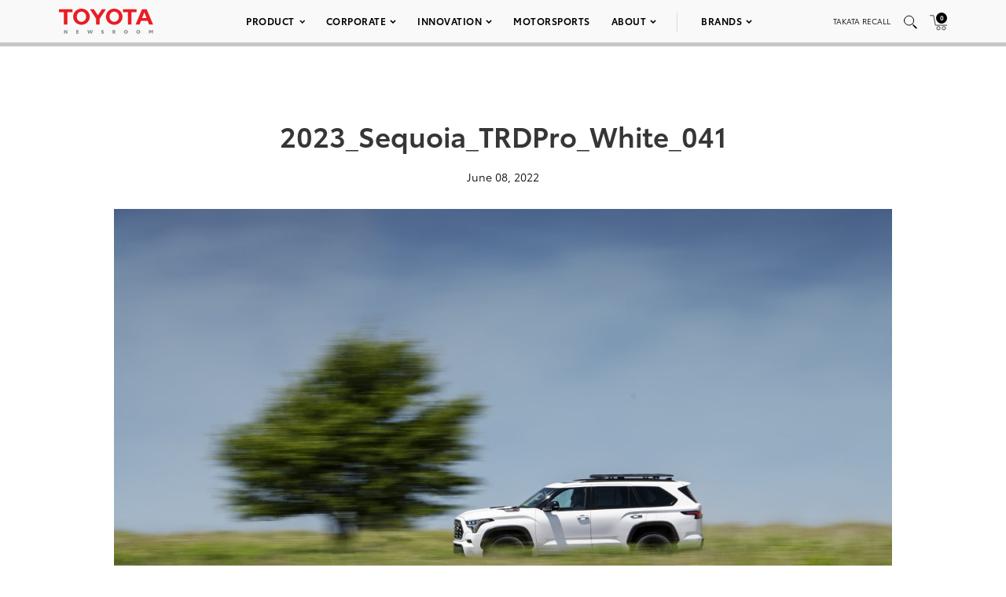

--- FILE ---
content_type: text/html; charset=utf-8
request_url: https://www.google.com/recaptcha/api2/anchor?ar=1&k=6Ldl55gUAAAAAODWLNyPR_2KfYHNm-DfOveo0xfH&co=aHR0cHM6Ly9wcmVzc3Jvb20udG95b3RhLmNvbTo0NDM.&hl=en&v=PoyoqOPhxBO7pBk68S4YbpHZ&size=normal&anchor-ms=20000&execute-ms=30000&cb=30f7alke0c3k
body_size: 49030
content:
<!DOCTYPE HTML><html dir="ltr" lang="en"><head><meta http-equiv="Content-Type" content="text/html; charset=UTF-8">
<meta http-equiv="X-UA-Compatible" content="IE=edge">
<title>reCAPTCHA</title>
<style type="text/css">
/* cyrillic-ext */
@font-face {
  font-family: 'Roboto';
  font-style: normal;
  font-weight: 400;
  font-stretch: 100%;
  src: url(//fonts.gstatic.com/s/roboto/v48/KFO7CnqEu92Fr1ME7kSn66aGLdTylUAMa3GUBHMdazTgWw.woff2) format('woff2');
  unicode-range: U+0460-052F, U+1C80-1C8A, U+20B4, U+2DE0-2DFF, U+A640-A69F, U+FE2E-FE2F;
}
/* cyrillic */
@font-face {
  font-family: 'Roboto';
  font-style: normal;
  font-weight: 400;
  font-stretch: 100%;
  src: url(//fonts.gstatic.com/s/roboto/v48/KFO7CnqEu92Fr1ME7kSn66aGLdTylUAMa3iUBHMdazTgWw.woff2) format('woff2');
  unicode-range: U+0301, U+0400-045F, U+0490-0491, U+04B0-04B1, U+2116;
}
/* greek-ext */
@font-face {
  font-family: 'Roboto';
  font-style: normal;
  font-weight: 400;
  font-stretch: 100%;
  src: url(//fonts.gstatic.com/s/roboto/v48/KFO7CnqEu92Fr1ME7kSn66aGLdTylUAMa3CUBHMdazTgWw.woff2) format('woff2');
  unicode-range: U+1F00-1FFF;
}
/* greek */
@font-face {
  font-family: 'Roboto';
  font-style: normal;
  font-weight: 400;
  font-stretch: 100%;
  src: url(//fonts.gstatic.com/s/roboto/v48/KFO7CnqEu92Fr1ME7kSn66aGLdTylUAMa3-UBHMdazTgWw.woff2) format('woff2');
  unicode-range: U+0370-0377, U+037A-037F, U+0384-038A, U+038C, U+038E-03A1, U+03A3-03FF;
}
/* math */
@font-face {
  font-family: 'Roboto';
  font-style: normal;
  font-weight: 400;
  font-stretch: 100%;
  src: url(//fonts.gstatic.com/s/roboto/v48/KFO7CnqEu92Fr1ME7kSn66aGLdTylUAMawCUBHMdazTgWw.woff2) format('woff2');
  unicode-range: U+0302-0303, U+0305, U+0307-0308, U+0310, U+0312, U+0315, U+031A, U+0326-0327, U+032C, U+032F-0330, U+0332-0333, U+0338, U+033A, U+0346, U+034D, U+0391-03A1, U+03A3-03A9, U+03B1-03C9, U+03D1, U+03D5-03D6, U+03F0-03F1, U+03F4-03F5, U+2016-2017, U+2034-2038, U+203C, U+2040, U+2043, U+2047, U+2050, U+2057, U+205F, U+2070-2071, U+2074-208E, U+2090-209C, U+20D0-20DC, U+20E1, U+20E5-20EF, U+2100-2112, U+2114-2115, U+2117-2121, U+2123-214F, U+2190, U+2192, U+2194-21AE, U+21B0-21E5, U+21F1-21F2, U+21F4-2211, U+2213-2214, U+2216-22FF, U+2308-230B, U+2310, U+2319, U+231C-2321, U+2336-237A, U+237C, U+2395, U+239B-23B7, U+23D0, U+23DC-23E1, U+2474-2475, U+25AF, U+25B3, U+25B7, U+25BD, U+25C1, U+25CA, U+25CC, U+25FB, U+266D-266F, U+27C0-27FF, U+2900-2AFF, U+2B0E-2B11, U+2B30-2B4C, U+2BFE, U+3030, U+FF5B, U+FF5D, U+1D400-1D7FF, U+1EE00-1EEFF;
}
/* symbols */
@font-face {
  font-family: 'Roboto';
  font-style: normal;
  font-weight: 400;
  font-stretch: 100%;
  src: url(//fonts.gstatic.com/s/roboto/v48/KFO7CnqEu92Fr1ME7kSn66aGLdTylUAMaxKUBHMdazTgWw.woff2) format('woff2');
  unicode-range: U+0001-000C, U+000E-001F, U+007F-009F, U+20DD-20E0, U+20E2-20E4, U+2150-218F, U+2190, U+2192, U+2194-2199, U+21AF, U+21E6-21F0, U+21F3, U+2218-2219, U+2299, U+22C4-22C6, U+2300-243F, U+2440-244A, U+2460-24FF, U+25A0-27BF, U+2800-28FF, U+2921-2922, U+2981, U+29BF, U+29EB, U+2B00-2BFF, U+4DC0-4DFF, U+FFF9-FFFB, U+10140-1018E, U+10190-1019C, U+101A0, U+101D0-101FD, U+102E0-102FB, U+10E60-10E7E, U+1D2C0-1D2D3, U+1D2E0-1D37F, U+1F000-1F0FF, U+1F100-1F1AD, U+1F1E6-1F1FF, U+1F30D-1F30F, U+1F315, U+1F31C, U+1F31E, U+1F320-1F32C, U+1F336, U+1F378, U+1F37D, U+1F382, U+1F393-1F39F, U+1F3A7-1F3A8, U+1F3AC-1F3AF, U+1F3C2, U+1F3C4-1F3C6, U+1F3CA-1F3CE, U+1F3D4-1F3E0, U+1F3ED, U+1F3F1-1F3F3, U+1F3F5-1F3F7, U+1F408, U+1F415, U+1F41F, U+1F426, U+1F43F, U+1F441-1F442, U+1F444, U+1F446-1F449, U+1F44C-1F44E, U+1F453, U+1F46A, U+1F47D, U+1F4A3, U+1F4B0, U+1F4B3, U+1F4B9, U+1F4BB, U+1F4BF, U+1F4C8-1F4CB, U+1F4D6, U+1F4DA, U+1F4DF, U+1F4E3-1F4E6, U+1F4EA-1F4ED, U+1F4F7, U+1F4F9-1F4FB, U+1F4FD-1F4FE, U+1F503, U+1F507-1F50B, U+1F50D, U+1F512-1F513, U+1F53E-1F54A, U+1F54F-1F5FA, U+1F610, U+1F650-1F67F, U+1F687, U+1F68D, U+1F691, U+1F694, U+1F698, U+1F6AD, U+1F6B2, U+1F6B9-1F6BA, U+1F6BC, U+1F6C6-1F6CF, U+1F6D3-1F6D7, U+1F6E0-1F6EA, U+1F6F0-1F6F3, U+1F6F7-1F6FC, U+1F700-1F7FF, U+1F800-1F80B, U+1F810-1F847, U+1F850-1F859, U+1F860-1F887, U+1F890-1F8AD, U+1F8B0-1F8BB, U+1F8C0-1F8C1, U+1F900-1F90B, U+1F93B, U+1F946, U+1F984, U+1F996, U+1F9E9, U+1FA00-1FA6F, U+1FA70-1FA7C, U+1FA80-1FA89, U+1FA8F-1FAC6, U+1FACE-1FADC, U+1FADF-1FAE9, U+1FAF0-1FAF8, U+1FB00-1FBFF;
}
/* vietnamese */
@font-face {
  font-family: 'Roboto';
  font-style: normal;
  font-weight: 400;
  font-stretch: 100%;
  src: url(//fonts.gstatic.com/s/roboto/v48/KFO7CnqEu92Fr1ME7kSn66aGLdTylUAMa3OUBHMdazTgWw.woff2) format('woff2');
  unicode-range: U+0102-0103, U+0110-0111, U+0128-0129, U+0168-0169, U+01A0-01A1, U+01AF-01B0, U+0300-0301, U+0303-0304, U+0308-0309, U+0323, U+0329, U+1EA0-1EF9, U+20AB;
}
/* latin-ext */
@font-face {
  font-family: 'Roboto';
  font-style: normal;
  font-weight: 400;
  font-stretch: 100%;
  src: url(//fonts.gstatic.com/s/roboto/v48/KFO7CnqEu92Fr1ME7kSn66aGLdTylUAMa3KUBHMdazTgWw.woff2) format('woff2');
  unicode-range: U+0100-02BA, U+02BD-02C5, U+02C7-02CC, U+02CE-02D7, U+02DD-02FF, U+0304, U+0308, U+0329, U+1D00-1DBF, U+1E00-1E9F, U+1EF2-1EFF, U+2020, U+20A0-20AB, U+20AD-20C0, U+2113, U+2C60-2C7F, U+A720-A7FF;
}
/* latin */
@font-face {
  font-family: 'Roboto';
  font-style: normal;
  font-weight: 400;
  font-stretch: 100%;
  src: url(//fonts.gstatic.com/s/roboto/v48/KFO7CnqEu92Fr1ME7kSn66aGLdTylUAMa3yUBHMdazQ.woff2) format('woff2');
  unicode-range: U+0000-00FF, U+0131, U+0152-0153, U+02BB-02BC, U+02C6, U+02DA, U+02DC, U+0304, U+0308, U+0329, U+2000-206F, U+20AC, U+2122, U+2191, U+2193, U+2212, U+2215, U+FEFF, U+FFFD;
}
/* cyrillic-ext */
@font-face {
  font-family: 'Roboto';
  font-style: normal;
  font-weight: 500;
  font-stretch: 100%;
  src: url(//fonts.gstatic.com/s/roboto/v48/KFO7CnqEu92Fr1ME7kSn66aGLdTylUAMa3GUBHMdazTgWw.woff2) format('woff2');
  unicode-range: U+0460-052F, U+1C80-1C8A, U+20B4, U+2DE0-2DFF, U+A640-A69F, U+FE2E-FE2F;
}
/* cyrillic */
@font-face {
  font-family: 'Roboto';
  font-style: normal;
  font-weight: 500;
  font-stretch: 100%;
  src: url(//fonts.gstatic.com/s/roboto/v48/KFO7CnqEu92Fr1ME7kSn66aGLdTylUAMa3iUBHMdazTgWw.woff2) format('woff2');
  unicode-range: U+0301, U+0400-045F, U+0490-0491, U+04B0-04B1, U+2116;
}
/* greek-ext */
@font-face {
  font-family: 'Roboto';
  font-style: normal;
  font-weight: 500;
  font-stretch: 100%;
  src: url(//fonts.gstatic.com/s/roboto/v48/KFO7CnqEu92Fr1ME7kSn66aGLdTylUAMa3CUBHMdazTgWw.woff2) format('woff2');
  unicode-range: U+1F00-1FFF;
}
/* greek */
@font-face {
  font-family: 'Roboto';
  font-style: normal;
  font-weight: 500;
  font-stretch: 100%;
  src: url(//fonts.gstatic.com/s/roboto/v48/KFO7CnqEu92Fr1ME7kSn66aGLdTylUAMa3-UBHMdazTgWw.woff2) format('woff2');
  unicode-range: U+0370-0377, U+037A-037F, U+0384-038A, U+038C, U+038E-03A1, U+03A3-03FF;
}
/* math */
@font-face {
  font-family: 'Roboto';
  font-style: normal;
  font-weight: 500;
  font-stretch: 100%;
  src: url(//fonts.gstatic.com/s/roboto/v48/KFO7CnqEu92Fr1ME7kSn66aGLdTylUAMawCUBHMdazTgWw.woff2) format('woff2');
  unicode-range: U+0302-0303, U+0305, U+0307-0308, U+0310, U+0312, U+0315, U+031A, U+0326-0327, U+032C, U+032F-0330, U+0332-0333, U+0338, U+033A, U+0346, U+034D, U+0391-03A1, U+03A3-03A9, U+03B1-03C9, U+03D1, U+03D5-03D6, U+03F0-03F1, U+03F4-03F5, U+2016-2017, U+2034-2038, U+203C, U+2040, U+2043, U+2047, U+2050, U+2057, U+205F, U+2070-2071, U+2074-208E, U+2090-209C, U+20D0-20DC, U+20E1, U+20E5-20EF, U+2100-2112, U+2114-2115, U+2117-2121, U+2123-214F, U+2190, U+2192, U+2194-21AE, U+21B0-21E5, U+21F1-21F2, U+21F4-2211, U+2213-2214, U+2216-22FF, U+2308-230B, U+2310, U+2319, U+231C-2321, U+2336-237A, U+237C, U+2395, U+239B-23B7, U+23D0, U+23DC-23E1, U+2474-2475, U+25AF, U+25B3, U+25B7, U+25BD, U+25C1, U+25CA, U+25CC, U+25FB, U+266D-266F, U+27C0-27FF, U+2900-2AFF, U+2B0E-2B11, U+2B30-2B4C, U+2BFE, U+3030, U+FF5B, U+FF5D, U+1D400-1D7FF, U+1EE00-1EEFF;
}
/* symbols */
@font-face {
  font-family: 'Roboto';
  font-style: normal;
  font-weight: 500;
  font-stretch: 100%;
  src: url(//fonts.gstatic.com/s/roboto/v48/KFO7CnqEu92Fr1ME7kSn66aGLdTylUAMaxKUBHMdazTgWw.woff2) format('woff2');
  unicode-range: U+0001-000C, U+000E-001F, U+007F-009F, U+20DD-20E0, U+20E2-20E4, U+2150-218F, U+2190, U+2192, U+2194-2199, U+21AF, U+21E6-21F0, U+21F3, U+2218-2219, U+2299, U+22C4-22C6, U+2300-243F, U+2440-244A, U+2460-24FF, U+25A0-27BF, U+2800-28FF, U+2921-2922, U+2981, U+29BF, U+29EB, U+2B00-2BFF, U+4DC0-4DFF, U+FFF9-FFFB, U+10140-1018E, U+10190-1019C, U+101A0, U+101D0-101FD, U+102E0-102FB, U+10E60-10E7E, U+1D2C0-1D2D3, U+1D2E0-1D37F, U+1F000-1F0FF, U+1F100-1F1AD, U+1F1E6-1F1FF, U+1F30D-1F30F, U+1F315, U+1F31C, U+1F31E, U+1F320-1F32C, U+1F336, U+1F378, U+1F37D, U+1F382, U+1F393-1F39F, U+1F3A7-1F3A8, U+1F3AC-1F3AF, U+1F3C2, U+1F3C4-1F3C6, U+1F3CA-1F3CE, U+1F3D4-1F3E0, U+1F3ED, U+1F3F1-1F3F3, U+1F3F5-1F3F7, U+1F408, U+1F415, U+1F41F, U+1F426, U+1F43F, U+1F441-1F442, U+1F444, U+1F446-1F449, U+1F44C-1F44E, U+1F453, U+1F46A, U+1F47D, U+1F4A3, U+1F4B0, U+1F4B3, U+1F4B9, U+1F4BB, U+1F4BF, U+1F4C8-1F4CB, U+1F4D6, U+1F4DA, U+1F4DF, U+1F4E3-1F4E6, U+1F4EA-1F4ED, U+1F4F7, U+1F4F9-1F4FB, U+1F4FD-1F4FE, U+1F503, U+1F507-1F50B, U+1F50D, U+1F512-1F513, U+1F53E-1F54A, U+1F54F-1F5FA, U+1F610, U+1F650-1F67F, U+1F687, U+1F68D, U+1F691, U+1F694, U+1F698, U+1F6AD, U+1F6B2, U+1F6B9-1F6BA, U+1F6BC, U+1F6C6-1F6CF, U+1F6D3-1F6D7, U+1F6E0-1F6EA, U+1F6F0-1F6F3, U+1F6F7-1F6FC, U+1F700-1F7FF, U+1F800-1F80B, U+1F810-1F847, U+1F850-1F859, U+1F860-1F887, U+1F890-1F8AD, U+1F8B0-1F8BB, U+1F8C0-1F8C1, U+1F900-1F90B, U+1F93B, U+1F946, U+1F984, U+1F996, U+1F9E9, U+1FA00-1FA6F, U+1FA70-1FA7C, U+1FA80-1FA89, U+1FA8F-1FAC6, U+1FACE-1FADC, U+1FADF-1FAE9, U+1FAF0-1FAF8, U+1FB00-1FBFF;
}
/* vietnamese */
@font-face {
  font-family: 'Roboto';
  font-style: normal;
  font-weight: 500;
  font-stretch: 100%;
  src: url(//fonts.gstatic.com/s/roboto/v48/KFO7CnqEu92Fr1ME7kSn66aGLdTylUAMa3OUBHMdazTgWw.woff2) format('woff2');
  unicode-range: U+0102-0103, U+0110-0111, U+0128-0129, U+0168-0169, U+01A0-01A1, U+01AF-01B0, U+0300-0301, U+0303-0304, U+0308-0309, U+0323, U+0329, U+1EA0-1EF9, U+20AB;
}
/* latin-ext */
@font-face {
  font-family: 'Roboto';
  font-style: normal;
  font-weight: 500;
  font-stretch: 100%;
  src: url(//fonts.gstatic.com/s/roboto/v48/KFO7CnqEu92Fr1ME7kSn66aGLdTylUAMa3KUBHMdazTgWw.woff2) format('woff2');
  unicode-range: U+0100-02BA, U+02BD-02C5, U+02C7-02CC, U+02CE-02D7, U+02DD-02FF, U+0304, U+0308, U+0329, U+1D00-1DBF, U+1E00-1E9F, U+1EF2-1EFF, U+2020, U+20A0-20AB, U+20AD-20C0, U+2113, U+2C60-2C7F, U+A720-A7FF;
}
/* latin */
@font-face {
  font-family: 'Roboto';
  font-style: normal;
  font-weight: 500;
  font-stretch: 100%;
  src: url(//fonts.gstatic.com/s/roboto/v48/KFO7CnqEu92Fr1ME7kSn66aGLdTylUAMa3yUBHMdazQ.woff2) format('woff2');
  unicode-range: U+0000-00FF, U+0131, U+0152-0153, U+02BB-02BC, U+02C6, U+02DA, U+02DC, U+0304, U+0308, U+0329, U+2000-206F, U+20AC, U+2122, U+2191, U+2193, U+2212, U+2215, U+FEFF, U+FFFD;
}
/* cyrillic-ext */
@font-face {
  font-family: 'Roboto';
  font-style: normal;
  font-weight: 900;
  font-stretch: 100%;
  src: url(//fonts.gstatic.com/s/roboto/v48/KFO7CnqEu92Fr1ME7kSn66aGLdTylUAMa3GUBHMdazTgWw.woff2) format('woff2');
  unicode-range: U+0460-052F, U+1C80-1C8A, U+20B4, U+2DE0-2DFF, U+A640-A69F, U+FE2E-FE2F;
}
/* cyrillic */
@font-face {
  font-family: 'Roboto';
  font-style: normal;
  font-weight: 900;
  font-stretch: 100%;
  src: url(//fonts.gstatic.com/s/roboto/v48/KFO7CnqEu92Fr1ME7kSn66aGLdTylUAMa3iUBHMdazTgWw.woff2) format('woff2');
  unicode-range: U+0301, U+0400-045F, U+0490-0491, U+04B0-04B1, U+2116;
}
/* greek-ext */
@font-face {
  font-family: 'Roboto';
  font-style: normal;
  font-weight: 900;
  font-stretch: 100%;
  src: url(//fonts.gstatic.com/s/roboto/v48/KFO7CnqEu92Fr1ME7kSn66aGLdTylUAMa3CUBHMdazTgWw.woff2) format('woff2');
  unicode-range: U+1F00-1FFF;
}
/* greek */
@font-face {
  font-family: 'Roboto';
  font-style: normal;
  font-weight: 900;
  font-stretch: 100%;
  src: url(//fonts.gstatic.com/s/roboto/v48/KFO7CnqEu92Fr1ME7kSn66aGLdTylUAMa3-UBHMdazTgWw.woff2) format('woff2');
  unicode-range: U+0370-0377, U+037A-037F, U+0384-038A, U+038C, U+038E-03A1, U+03A3-03FF;
}
/* math */
@font-face {
  font-family: 'Roboto';
  font-style: normal;
  font-weight: 900;
  font-stretch: 100%;
  src: url(//fonts.gstatic.com/s/roboto/v48/KFO7CnqEu92Fr1ME7kSn66aGLdTylUAMawCUBHMdazTgWw.woff2) format('woff2');
  unicode-range: U+0302-0303, U+0305, U+0307-0308, U+0310, U+0312, U+0315, U+031A, U+0326-0327, U+032C, U+032F-0330, U+0332-0333, U+0338, U+033A, U+0346, U+034D, U+0391-03A1, U+03A3-03A9, U+03B1-03C9, U+03D1, U+03D5-03D6, U+03F0-03F1, U+03F4-03F5, U+2016-2017, U+2034-2038, U+203C, U+2040, U+2043, U+2047, U+2050, U+2057, U+205F, U+2070-2071, U+2074-208E, U+2090-209C, U+20D0-20DC, U+20E1, U+20E5-20EF, U+2100-2112, U+2114-2115, U+2117-2121, U+2123-214F, U+2190, U+2192, U+2194-21AE, U+21B0-21E5, U+21F1-21F2, U+21F4-2211, U+2213-2214, U+2216-22FF, U+2308-230B, U+2310, U+2319, U+231C-2321, U+2336-237A, U+237C, U+2395, U+239B-23B7, U+23D0, U+23DC-23E1, U+2474-2475, U+25AF, U+25B3, U+25B7, U+25BD, U+25C1, U+25CA, U+25CC, U+25FB, U+266D-266F, U+27C0-27FF, U+2900-2AFF, U+2B0E-2B11, U+2B30-2B4C, U+2BFE, U+3030, U+FF5B, U+FF5D, U+1D400-1D7FF, U+1EE00-1EEFF;
}
/* symbols */
@font-face {
  font-family: 'Roboto';
  font-style: normal;
  font-weight: 900;
  font-stretch: 100%;
  src: url(//fonts.gstatic.com/s/roboto/v48/KFO7CnqEu92Fr1ME7kSn66aGLdTylUAMaxKUBHMdazTgWw.woff2) format('woff2');
  unicode-range: U+0001-000C, U+000E-001F, U+007F-009F, U+20DD-20E0, U+20E2-20E4, U+2150-218F, U+2190, U+2192, U+2194-2199, U+21AF, U+21E6-21F0, U+21F3, U+2218-2219, U+2299, U+22C4-22C6, U+2300-243F, U+2440-244A, U+2460-24FF, U+25A0-27BF, U+2800-28FF, U+2921-2922, U+2981, U+29BF, U+29EB, U+2B00-2BFF, U+4DC0-4DFF, U+FFF9-FFFB, U+10140-1018E, U+10190-1019C, U+101A0, U+101D0-101FD, U+102E0-102FB, U+10E60-10E7E, U+1D2C0-1D2D3, U+1D2E0-1D37F, U+1F000-1F0FF, U+1F100-1F1AD, U+1F1E6-1F1FF, U+1F30D-1F30F, U+1F315, U+1F31C, U+1F31E, U+1F320-1F32C, U+1F336, U+1F378, U+1F37D, U+1F382, U+1F393-1F39F, U+1F3A7-1F3A8, U+1F3AC-1F3AF, U+1F3C2, U+1F3C4-1F3C6, U+1F3CA-1F3CE, U+1F3D4-1F3E0, U+1F3ED, U+1F3F1-1F3F3, U+1F3F5-1F3F7, U+1F408, U+1F415, U+1F41F, U+1F426, U+1F43F, U+1F441-1F442, U+1F444, U+1F446-1F449, U+1F44C-1F44E, U+1F453, U+1F46A, U+1F47D, U+1F4A3, U+1F4B0, U+1F4B3, U+1F4B9, U+1F4BB, U+1F4BF, U+1F4C8-1F4CB, U+1F4D6, U+1F4DA, U+1F4DF, U+1F4E3-1F4E6, U+1F4EA-1F4ED, U+1F4F7, U+1F4F9-1F4FB, U+1F4FD-1F4FE, U+1F503, U+1F507-1F50B, U+1F50D, U+1F512-1F513, U+1F53E-1F54A, U+1F54F-1F5FA, U+1F610, U+1F650-1F67F, U+1F687, U+1F68D, U+1F691, U+1F694, U+1F698, U+1F6AD, U+1F6B2, U+1F6B9-1F6BA, U+1F6BC, U+1F6C6-1F6CF, U+1F6D3-1F6D7, U+1F6E0-1F6EA, U+1F6F0-1F6F3, U+1F6F7-1F6FC, U+1F700-1F7FF, U+1F800-1F80B, U+1F810-1F847, U+1F850-1F859, U+1F860-1F887, U+1F890-1F8AD, U+1F8B0-1F8BB, U+1F8C0-1F8C1, U+1F900-1F90B, U+1F93B, U+1F946, U+1F984, U+1F996, U+1F9E9, U+1FA00-1FA6F, U+1FA70-1FA7C, U+1FA80-1FA89, U+1FA8F-1FAC6, U+1FACE-1FADC, U+1FADF-1FAE9, U+1FAF0-1FAF8, U+1FB00-1FBFF;
}
/* vietnamese */
@font-face {
  font-family: 'Roboto';
  font-style: normal;
  font-weight: 900;
  font-stretch: 100%;
  src: url(//fonts.gstatic.com/s/roboto/v48/KFO7CnqEu92Fr1ME7kSn66aGLdTylUAMa3OUBHMdazTgWw.woff2) format('woff2');
  unicode-range: U+0102-0103, U+0110-0111, U+0128-0129, U+0168-0169, U+01A0-01A1, U+01AF-01B0, U+0300-0301, U+0303-0304, U+0308-0309, U+0323, U+0329, U+1EA0-1EF9, U+20AB;
}
/* latin-ext */
@font-face {
  font-family: 'Roboto';
  font-style: normal;
  font-weight: 900;
  font-stretch: 100%;
  src: url(//fonts.gstatic.com/s/roboto/v48/KFO7CnqEu92Fr1ME7kSn66aGLdTylUAMa3KUBHMdazTgWw.woff2) format('woff2');
  unicode-range: U+0100-02BA, U+02BD-02C5, U+02C7-02CC, U+02CE-02D7, U+02DD-02FF, U+0304, U+0308, U+0329, U+1D00-1DBF, U+1E00-1E9F, U+1EF2-1EFF, U+2020, U+20A0-20AB, U+20AD-20C0, U+2113, U+2C60-2C7F, U+A720-A7FF;
}
/* latin */
@font-face {
  font-family: 'Roboto';
  font-style: normal;
  font-weight: 900;
  font-stretch: 100%;
  src: url(//fonts.gstatic.com/s/roboto/v48/KFO7CnqEu92Fr1ME7kSn66aGLdTylUAMa3yUBHMdazQ.woff2) format('woff2');
  unicode-range: U+0000-00FF, U+0131, U+0152-0153, U+02BB-02BC, U+02C6, U+02DA, U+02DC, U+0304, U+0308, U+0329, U+2000-206F, U+20AC, U+2122, U+2191, U+2193, U+2212, U+2215, U+FEFF, U+FFFD;
}

</style>
<link rel="stylesheet" type="text/css" href="https://www.gstatic.com/recaptcha/releases/PoyoqOPhxBO7pBk68S4YbpHZ/styles__ltr.css">
<script nonce="LZOuVaNuw3pFU21oa0SKEg" type="text/javascript">window['__recaptcha_api'] = 'https://www.google.com/recaptcha/api2/';</script>
<script type="text/javascript" src="https://www.gstatic.com/recaptcha/releases/PoyoqOPhxBO7pBk68S4YbpHZ/recaptcha__en.js" nonce="LZOuVaNuw3pFU21oa0SKEg">
      
    </script></head>
<body><div id="rc-anchor-alert" class="rc-anchor-alert"></div>
<input type="hidden" id="recaptcha-token" value="[base64]">
<script type="text/javascript" nonce="LZOuVaNuw3pFU21oa0SKEg">
      recaptcha.anchor.Main.init("[\x22ainput\x22,[\x22bgdata\x22,\x22\x22,\[base64]/[base64]/UltIKytdPWE6KGE8MjA0OD9SW0grK109YT4+NnwxOTI6KChhJjY0NTEyKT09NTUyOTYmJnErMTxoLmxlbmd0aCYmKGguY2hhckNvZGVBdChxKzEpJjY0NTEyKT09NTYzMjA/[base64]/MjU1OlI/[base64]/[base64]/[base64]/[base64]/[base64]/[base64]/[base64]/[base64]/[base64]/[base64]\x22,\[base64]\x22,\x22wrMXMMOyI8OYw5nDrDjCtsOEwqHCombDpD0zRcO4ScKeWcKhw5gFwpXDoicLFsO2w4nCh30+G8OuwqDDu8OQF8Knw53DlsO+w7dpalV8wooHMcK3w5rDsj0gwqvDnmzCowLDtsKXw4MPZ8KOwp9SJh5/w53DpFdaTWU1Z8KXUcOuXhTChnnCqGsrIxsUw7jCrngJI8KvNcO1ZCvDj05TAcKXw7MsccO1wqVyYcKLwrTCg2cNQl9YJjsNJsKow7TDrsKyfMKsw5lHw6vCvDTClThNw5/CuHrCjsKWwqMnwrHDmnTCtlJvwoQuw7TDvA8XwoQrw5/Ch0vCvSJVMW5mSTh5wr/Cp8OLIMKhRiABXsO5wp/CmsOzw73CrsOTwrYVPSnDgD8Zw5AxbcOfwpHDpkzDncK3w5sOw5HCgcKhQgHCtcKhw5XDuWkFAnXChMOtwpZnCF54dMOcw7/CusOTGFozwq/Cv8OXw6bCqMKlwrsbGMO7asOgw4Mcw7jDpnx/dR5xFcOefmHCv8OxZGB8w57CqMKZw550NQHCohXCgcOlKsObQxnCnylqw5ggNG/DkMOabsKTA0xAdsKDHFd5wrI8w6fCpsOFQy7Ct2pJw5vDlsOTwrMNwp3DrsOWwpzDsVvDsRtjwrTCr8OJwrgHCUNlw6Fgw40Xw6PCtk1baVHCqjzDiThTDBw/DsOOW2kHwpV0fzp9XS/DnU07wpnDusKPw54kOh7DjUcuwqMEw5DClQl2UcK8aylxwrhALcO7w54Ww5PCgH4PwrTDjcO0BgDDvyDDrHxiwoEXEMKKw44Zwr3CscO/[base64]/CosOBTjXDkSBIAsKBw7nCtR1xVX/DkwzCncKCwpgxwpQMCx5jc8K+wqFVw7Vdw5NueSMbUMOlwp5fw7HDlMOyBcOKc3l5asO+Ayl9fDjDpcONN8OrD8OzVcKIw4jCi8OYw5Iiw6Atw4HConRPSEBiwpbDssKLwqpAw5gXTHQRw6vDq0nDicOGfE7CosOPw7DCtArCpWDDl8KBKMOcTMObQsKzwrFowohKGn/CpcODdsOBBzRaTsKCPMKlw5HCsMOzw5N5XnzCjMOhwqdxQ8Kow5fDqVvDmlxlwqkSw6g7wqbCt3pfw7TDgVzDgcOMe0MSPFcfw7/Di0gKw4pLNDIrUBlSwrFhw4fChQLDsy7DlQxSw5QNwqMGw4RUR8KMA2zDjm3DvcKJwroSPFhwwozCgBUDd8OASsKqHsOlMHgkBcKzJx0Jwp4YwpFofcK0wpLCo8K+GsOaw4LDtFhEAkvDgHjDm8KZQGTDjsO/[base64]/CmQF0RnHCgcKxYGLCosOmcMOLwqgrw5bCtEFbwrIkw7pjw7nCjcO3Uj7ClcKlw5XDiXHDqMOhw6PDuMKdQMKjw5LDggEaGcOgw617N0g2woTDi2bDuDcsInvCoA/ClHNYH8OrKww2woo/wqR4wq/CujTDpybCvsOEQ1hsZcKsSAnDtSM7EGUGwrfDtsOAAj9fesK5asK/w4Rkw4DDhMO6w6tkMgU9IV55NsKXYMKzUMKYN1vDrAfDkXbCrExwBT47w7VQAn/Dpm0jKMKtwo8ldMKIw4pOw6hhw7PCr8OkwpnCjwLClH3CvRwow4l6wpjCvsOewpHCoiocwqTDs0/DpcKBw4Q6w47CkRLCrDZkb3UiEVHCm8KNwppbwqnCnCLDjsOZwqY4w5TDj8K3I8K1dMOKPWvDkjE6w7DDsMOYwofDocKrFMO/Knw4wotNCmbDmsOswqhpw4XDh2vDnHrCjMOWY8Ogw7MHwpZweEvCjmfDpw8NUxTCtnPDmsKlGzjDtXx/[base64]/aMOoGXZaXCDCmcKbw5QAU2pdBMKAw63CqRIsADRzAcKZw7/CjcOEwrjDssKWJMOEw5bDv8KtXlDClsO/w4/[base64]/[base64]/DhV05w5XCoMOxw4vCohrCoCrCnUNeYREOw7zCgwM3wrzCtcOKwoLDjn8uw78HFlfCqD1Aw6bDqMOvLnLDj8OufwXChjTCt8OOw5bClcKCwo/Dh8OieG3CiMKuGzcIO8KHwozDuwYKB1ImcMKHL8K/[base64]/w7rCtMOaw6HCpTPCsT48w4XCk1olfDzDumAYw63CoH7DvwcYci7DqR93JcKhw7k1CHrCucOWAMOXwrDCpMO/wrnCkMO/woAQw557wrbCtjouEkUtOsKKwpZKw6VswqgwwqjClMOWB8K0OsOOU3lrenECwpRHN8KhIsOiVsOVw7kAw5ogw5/[base64]/[base64]/DnsOewoPCpcKJT19jL8OVVDcSw5fDtcOvSxkxw64xwpbCvsKnR1I1GcOmw6EBYMKjIT8jw6zDrMOAwrlxEsOLW8KzwpoUw4gFf8Ocw4Vrw7fCn8OgOFXCrMKvw6ZPwol9w6fCpcK4N3NmQMKOH8KPTkbCoS/[base64]/Cn21nA8KPGU8bAcOaD8OASQjCljTDr8OaA2xQw65Wwp05AcKww4fCusKebl3CrsONw6Yow6o0woxaCxDDr8OTw74bwrXDhyDCpDfCp8OCYMK/bX8/[base64]/NsKKUMK9RcO2w4HDmw/Dv8OEwrE4KsKHZcOZFGQNZ8Onw4fClcKfw74DwpjCqTfCg8OPISnDg8KxSF5sw5TCmcKHwrkDwpHCnTfCscKKw6JIwrjDrcKjMsKqw6kUUHshUVjDq8KtJMKswrHCh3XDg8OWwoDCmsKmwqrDpXUkPBDCvA3CtkkfWQxnwopwZcK/[base64]/[base64]/CjsOFw7BmwpTCoMOnR8KQwpfCjxHDsV9sw5HDicObwp3Cs3DDtsO7wozCgcOCCMK6IcK7RMKpwqzDu8OxMsKiw6zChMO4wq4BSDDDplbDtkdJw7BpEcOHwoJgKcKsw48CbMOdNsK8wrEgw459WU3CtsKVXzjDmBPCuDjCpcKULMKewpI6wrzDmh53YTQFw5Ecwo4/a8KzdULDrQM8cG3DqMKSwoNgX8O/MsK5wocjd8O0w65KHn0Cwr7DnMKCOQDCgsOAwp/[base64]/w4rDmxsQw5bDggQidsOLVsOxw7TCkWxKwr/Dhy4dIlHCuzMnwocDwrjDtgw+woYzKVLCl8KZwpbDoXzDh8OwwrouYcKWQsKYQRsHwojDhyvDtsKodWcVQSFsORLDh0J7cHAlwqYhDR0UZMKzwr00wq/Co8ORw5/[base64]/DuSdJw5jDuMOCGMKSw54SwoLDmAzDrMOGfANOFsKHwrUtUmExw7cHJ2I+EMOsIcOEw4PDgcOFUBJ5Ey8vOMKyw6tCwrRaBGjCoQY0wprDknIZwrkCw67CpR8qJmbDm8OGw7h/bMOGw4PCjGfDgcOywrvDusKjHMO5w7TDsmMywrlmW8K9w6LDncO0NmVSw6fDmyTCgsK3CE7DlMOpwovCl8Owwo/DqUXDoMOFw77DnHcYOhcVWzV8A8OzO0gYMQRlMVDCsCrDmHJ1w5bDijY5PsOkw5UfwrrCmkHDjRfCu8KawpplN2sPU8OMEVzDmcOzAQPDnsOCw6hNwrAyEcOJw5NqecOQbmxZaMOVwofDlDp/w5PCq1PDpGHCmyrDncO/wqlfw5fCoSfDrDAVw7Mhw5/DhsO4wrhTW27Du8OZfWAgEHQSwpMzDFvCqsK/fcOAXjxGw4h/w6J3N8K6FsOMw7fDs8Ofw6rDpAp/VcK+FyXDh0ZsTC4Hwok5Y35Xe8KqH18cQUZGUUl4clkTMcO6QTt9wqjCvXbDjMKcwqwVw4bDp0DDvzhTJcKIw5fCp2ojI8KGAVLCncORwqEMw6vChGhXwqzClsOmw5zDusOfOsK/wrfDh0pmLMO6wo1mwrQ5wqJvKUYlA2AoGMKKwr/Do8KCAMOKwrzDpHZzwrzDjF4ZwpINwps0w6Z9d8OdEcKxwroqSsKZwo8Ce2RnwoxxS11lw5FCEsOgwq/ClDXDm8KDw6jCoC7Ci3/DksOoUMOefcKvwqg7wqAtMcKRwrYRXMKowrdyw6TDtzHDkU9bSCPDhAw4W8KBwp3Ds8OrRRrCtXJ3w48fwosYwo/Cmh4GSVDDgMOMwo8gwo/DvsKqwoZuTEh5wpXDt8OywpPDrsKawr4XG8Kiw7/DisKAT8OWAsOGATtQOMOFw5LCiF0BwqDCoWkzw5Qbw4/DlT1SS8KsH8Kya8OXasKRw7UNCcOAIgrDs8OyGsKBw5c/XGjDusKaw5nDjgnDrloKWTFQCHcIwr/DilzDqzTCsMOzI0TDhQfCsUnCrAjCg8KmwpQhw68Rem08wonCtQwow4DCscOxwrrDt2R2w57DqXoCdnh3w75sHcKrwrDCpXTDmVnDvMO4w6gBwoZLW8Onw5PDqwkcw5lyPXUWwpVEJygWR0RRwoUxD8K8T8ODL00nZsOyUAjCulvCng3DjcOswq3Cr8O/woF9wrwDMsOuUcOYQDIvwqUPwq5FAwHCssO6LVkgw4zDk3/[base64]/DtcKHH8KVwqrDn8K0FsKVAAzDj8KFwoxuwpbCocKXw6TCq8OmZ8OFLVgmw5g4OsK+RsOUMDQ4wp1zKFzDphcNLX94wobCh8Kbw6ciwp7DusKgQjTCmn/CqcKuHMKuw6bClG7DlMO+NMOsRcOzS1Inw7sDZMK4NsO9CcO1w4zDnifDhMKlw6hufsOLERvCoUoKwqdOUcOLd3t1McKJwrpuCF/CuzTDin7CqgTChGpYwps7w4PDhBvCkSUNwpxpw5XCrx7DuMO6VEbCs1PCk8Opw6TDsMKMGmbDj8K6wr0kwp3Dv8KEw5DDpiIUaTAMw7Bxw44qNSHCoTQsw6zCp8OQKxQMXsKSwrrCpSYvwphPAMOywqpKG3/[base64]/DgEFrw4NFKFdAwrjCqHXCvUPCvsOKehvCq8O9dkNhTwk0wqMmDB4KdMOEUl5zD1E2Bzt4J8O1bsOpBcKKCMKcwoYZIMOGG8OBe2zDj8O/I1HCuz3DusKNb8OTcjhfScKfMyzCgsKfTMODw7RNbsOtRk7ClFYXQ8ODwqvDnn7ChsKAJg1ZDgvDmm5Xw589IMKRw4bDtGpFw5o/w6TDsF/CnAvClGLDlcOdw511OcKiFsKMw6B1wr7DphHDpsOPw4TDtcOAEMOGd8OsBhoZwpTCjz3CjjHDjAJ/[base64]/Dk2bCl0JYwpDCvcO2w4AXwrzCl8KRNcKXwr/Cn8Kew6spRMKxw5LCmj/DvmvCrC/Dpg7DoMKzCcKXwoLCncO8wobDhcO5w6HCsWfDo8OoOsOPbDrCrMOtI8KgwpEeDF15VMOnRcKOLxUldR7DmcKUwpDDvsOswqEmwpkaISvDhXHChk/[base64]/[base64]/H8KiUsKpwrwTwq41IQ3CthFQwqBeBsK4HDRZw7sJwpFRwpNPw7TDmsO4w6fDr8KIwrgMw51pw5fDt8KpB2HCssO/asOZwqUJFsOfVCJrw5wFwoLDlMKCOw07w7MRw6jDh0QOw54LBXJuf8K6BhDDhcOlwrjDkjjCjxQ6R1IdP8KcSMOFwrXDo3lTZEfCvsOiEsO2bh5oBQNsw7DClmhXEGgkw4/DjMOGw4V7w7rDp2AkXF0Hw5LDuykowp7DtsOWw6EVw681DGXCpsOXUMOLw6s/BcKrw4lKMhnDqcORc8ONfcO1cTnCu2nDkBjCtjjCn8KoHcOhCMKLAgfCpTnDqBbDv8ObwpXCrMOCw6EdWcOGw41NMR3DjE/ChXnComzDswcaXEPCi8Oqw6/DusK1wr3Cu2N4alHCjUFfdMK6w7TCicKNwoHCvinDsxANdBUReSxpAVzDvlPChMKcwofCrMKiTMO+w6/DosO9VVjDiyjDp3fDicOyNMOaw5fDhsK8w63Cv8K3PRwQwqx0w4TCgl9Tw6HDpsOTw4kewrx5woHCl8OeYC/Dtg/Dj8Kdw4V1w6k8QsOcw6jCr2/CrsO4w7rCg8KnXUXDlsKJw7bClwvDtcKAUGbDk3s/w5DDucOGwrFjQcOew4DClD92w6Jcw6LCg8OnaMOaeS/[base64]/DmMKZH8O7RMKiXGUQAitjwpPDjcKwwrJGAMOiwoJjwoQ1wqTCjcKENBd2c1jDjsKBw4/Dk3/DpMOPEsOtBsOYRhvCrsKtasOxMcKtfC7DmjwecW/CjsOFBMKiw6nDv8KzL8OOw7kJw60ZwqHDvAxjURrDqXbCsjNKE8KneMKMUMOjGcKbBsKbwp87w63Dri7Ck8OwQMOqwrLCqHvCkMOuw40IUUYWwplrwoPClxjCqRDDgwgBSsONFMOJw4xbCcKQw75lQE/[base64]/[base64]/SF1dNMKZfkzCmMO6w717WA3CjsKSLMOsCBd0wpd/THtuFTAwwqZZVHgGw7cFw7F+ZsOqw71oR8OWwp3CiHVWSsKhwozChsOHU8OLP8O6MnrCqMKlwqYOw4xBwq5RQMOqw6lMw6LCj8K4FsKMH0rDpcKwwrjCgcK5dcOEG8O+w7UVwroxFUcQwonCl8O3wqbCtw/DlsO/w5Bww7zDsE3CrkVoLcOPw7HCiiR0KEvCvkIyPsKbOcKkC8K0SFHDnD1Uwq7Cv8OSFFDCh0Q/esKrBsK6wqIBZX/Doitgwq7CgzhwwpvDkw43f8K8RsOMLnPCq8OYwqfDpy7Du3MuGcOQw77DnMOvLxLClsKaG8OBw70CZl3DgEUrw4/Dr1MNw4xywqBaworCn8KCworClSYFwojDiQUIPsKVOFM9RcO/G2VmwpsUw6BmchfDnn/[base64]/DsS9jw4HDnzR1w7PDiBLDmW41fcOLwr/CuCYqwrrDmCxIw5sdBMKRZcKdacKWKsKOKMKPCU5ew5p1w43Dowl+FhRawpDDqsKzZw8Dw67DrVQlw6o8w4vCowXChQ/CklzDv8OVQsKHw5dGwohPw74EG8Kvw7XCh2kZdsORaDnDi07DqsKhLDXCtWRZcWEwWsKndEhYwpUzw6PDs1JCw7vCosKFw4fCg3QiCMKkwonDk8OdwqtSwp4uJlsdYQjCkQHDpw/DpSLCssKBGcKTwrvDsCDCkiANw48XJcKvO3DCmsKYwrjCvcKSMcKReT9ow7Ncwrw/[base64]/DnDXDmMOWK05xZX9rwovDjmHDiXbCtRDCpMO+PcKDDMKGwpXDv8O4OQlTwr7Cj8O5LCVfw4XDgcOhwq3DrsOwR8KiUR50w70IwrUVwprDhcOdwqwoH1DCkMKSw6Z0RA42w5sEG8KjeCTCr3BmYUNYw69iQ8OuT8Kzw7AVw4FDNMKbbCFqwrJewrPDk8KoaGx/w4zCrMO1wqTDvsOjPFnDsiAIw5fDiyk2Z8OgTlQZdU3Cng/Cijlaw5UuCmBGwpxIZ8KVfgBiw6nDnSvDicKww4BNw5TDrsOHwozCtjUEacOgwpLCs8KiZsKybzXCtBjDsWfDvcOPcsKyw6s2wp3DlzJKwppQwqLCkEYVwobDrV3CrcOJwoDDqsK8IsKjB0J0wqXCvAkdDsK6wq8mwohow6oMOT4vccKRwqVPBgg/w6d2w6LCmWgRJcK1czkGEkrCqWXDlAUAwrFEw5jDlcODfMKAfFEDfMOYPsK/[base64]/[base64]/[base64]/CpRDCu8Odwo/[base64]/CuiB/TAMIw6rCl2dywrwpQMOjP8OpRhUtKGN8wr7CoyNhwpHCtRDCrTHDtcK3DynCo0gcN8OKw7M0w74sDsOjM1MFVMOXb8Kaw75/w4syJCh1bsO3w4fCtcOrZcK7IDDDtcO5L8OPwojDpMOow4gPw5vDh8Oywq9XDCwPwpbDn8O3HyzDtMOgWsOmwoQpQsOJc1ETTzDDhsKpe8K/[base64]/JMKcDTjDqcKBOsOTITnCksO9AB7Dm2VQf0DDmQDDvGdaQcOGSsK/[base64]/DuCciw7nDtsO1I8Oee8OpCMK7T8OEdMKYb8OyGAVddMOmICdLGl4xwqp8a8OYw5nCv8O9wrLCnkTDthnDnMOPa8KoTXtwwokSGRBPD8KEw5MOBMOEw7XCmMOlPnUKd8Kywo/Cn2JxwqHCnifCtQ46w6hPOAkpw6XDl0VCYkTClCpxw4/CtyvCgVU3w6pkNsOsw4TCoTHDicKMw6wqwq3CtURrw5JJHcOTIcKWSMKpc1/Drjl2J1BhH8O6Rg4Rw7PCgmvDm8K7w5DCl8OGT18Hw5RGw617WnwHw4vDpTXCsMKPGlfCvBHCoFnChMK/K0srO14ZwoDCpcOFbMKIwoDCkcKEKcK0fMOCXCHCsMOLY1nClsOmAC1pw5sYSCIWwrRIwo4AB8OAwpYRw6rCqcOqwoQnMn7CswY2Mi3DoH3Dl8OUw4fCgsKVc8O4wqjDtgsQw7ITGMOfw6cuUUfClMKlQMKqwpcpwq9Ke0ljZcO/w4TDg8ORc8K5OcKKw4XCtRkIw6vCvMK8C8KMJwnCgzAnwp7DgsKTwrDDv8Khw6dgLMO7w6caOMK4SV4Fw77DkisoWwYQPzfDqFTDowJAejrCrcOmwqQ1acK9O0NSw49XAcOFwrdTwobCnykEJsOSwokgesKDwog9X0t/w444wrg6wo/CiMKWw4/[base64]/[base64]/a8ONw4QmYFZCwrXCgMOVPMOkAycJEcOMw6LCjh3CjFUjwqDDgMOXwpjCtcK7w4bCqMKEwpsLw7fCrsK2CcKKwojCuyxewqYiU2vCgMK1w73DicK0O8OAYHXDh8OReSDDlWnDj8Kcw6YyL8Kew7TDnE/Cu8KCagZ/[base64]/Dm8KEwqJrQAV/w5jChRrDsSYmBMOswpdtwo1nQMO4QsOcw5/Du1Q1fQULDmrDhUfCmzLCvcOmwp3Dj8K6EMK1DXVkwpvDmg55H8K2w5LDlhEICXvDowh+wrgtE8K1KG/DvcOqScOiWSMmNC4HPMOkOnDCuMOew5IMP1M5wpjCpG5EwpXDqsOREiAUb0NLw45iwovDjcODw5LCrxPDtcOAA8K4wpbClCXDlHHDsxhAbsOsDXLDhsK0acOewqtUwrbCpz7CjMKNwrFNw5ZGwqrCo0x0TcK8NlUGwo5ew784wo/Cqyl1W8K1w5phwovDicORw53CnwIlL0nCmsKnwoE7wrLCkz9/BcOlRsOfwoZEw7QacC/DisOnwqbCvyVEw5zChVgcw4PDtmAGwo7DhkFxwr9rJzLCrxvDgsKcwo3CicKBwrVMw5HCgMKCUHnDg8KiXMKCwrlZwpouw5rCrzsNwoM8wpXDvwQcw6vDosOVwohfWArCqGVLw6bDkELDjlDCusKMFsKbU8O6w4zCr8Odw5TCscOfJ8OJwo/[base64]/w5PCncKNfSvCvsKKbxXDkMK5CzxxKcOreMOVwoPCpg7DiMKWwrrDoMOOw5HCsEpBMkoTwqUBJxfDm8OBwpUQw5F+wo8cw6rDkMO4Gh8Swr0uw4jCkDvDt8OZAMK0CsOQwqDDlMK3SF8kwqhLRGt/O8KJw4LCsSXDl8KWwrUWVMKoOSA4w4rCpUXDpDHDt3/CjcOkwrhSVsOkw7vCu8K+VsKvwpp9w6bDtkzDtcO8U8KUwq82wpduU18Nwr7ClcKFfkYRw6VVw4PCuSdMw6QXSx08w5N9w7nClMOHZGB3GlPCqsObwpsybMKGwrnCoMORJMKNJ8OECsK9YS/[base64]/Crh1pw5/ChcOGwr9rw4fCpcODECrDj8OjV2Z4w5vCkcKFw75mwpQKw7HCkQFnwq3Dnl90w4jCpcOJHcK9w540RMKQwo5Hw7Adw7LDvMObw6lGDMOrwrjCnsKEw7pcwoXCtMO/w6DDuW7CtBMDDwbDpxlTVRx3DcOnW8Ogw5gdwrF8w7nChR0cwroNwoDDplXCu8Kewp/CqsOfIsOMwrtNwogmbFFdBsKiw5Eww6XCvsOcw6/CpizDq8OPETw1V8KbKTxHcSYDeiPDnTgVw4PCt2ZQAsKACsOOw7zClxfCmkM9wq8XUsOxBQJ1wqtgMXPDuMKOw75DwrpZX1rDlXgEcsOSw75lA8OAF33Cs8KhwrLCsCTDncOEwp5Tw6RoY8OFdMKOw6zDmsKveDbCnsOJw5PCq8OyLSrCgVLDoTdxwpU/wrDCqsOVRWzDnh3CmcOqcCvCqMKXwqgCLcOtw7gLw4EJOicgScKyBXjCsMOdw4JRw5vCiMOQw4kEIF3DgE/CkwVow7cXw7UeHCgOw7N3exrDsQ0Ow6TDocOXcBFVwpRewpd1wqrDiD/Dmx3CscO4w6LCh8K9KggYTsKxwrnDnC/DuigoGsOSAMOcw4QJBcOtwoLCs8K/wrTDksK1EAF8cR7Dl3vCicOPwq3CpyA6w6fCiMOqL3vCmsKVccO6FcObwqXDmw3CrzsnSG3CqGc2wrrCsAt7UcKAFcKkakPCi2PCuHwIZMOJBsO+wrHCg3ohw7TCrcK/[base64]/w7QgdcKjQ8OBwrcJwp1mAsKpw43CjcOXFcKxwrFEMgjDkiRtN8KaZx/ClmIHwpnCi34rw4hdM8K5VEfCgQrDs8ODRFjChUkBw6V3CsKjUsK/LVwmag/Cv3fDh8K/d1bCvBnDu0ZTCMKQw7IfwpDCosKcYXFuGWpMO8Oewo7Cq8O6wrTDiQk/w51OMkPClMORUk7DocKrw7gMasKrwqXCrB0hWMKIRlXDtgrCosKWTANww5xIeUbDuy8LwoPCiCbCjV93w4RXw5TDrGURL8OHRcOzwqEowoYuwqEZwrfDs8K2woLCsD/Dl8OzbwXDmcOTCcK7TmjDrA0FwogBLcKiw7HCmsKpw5dAwoZwwrJTRzzDhnXCpCEhw6TDr8OpYcOMCFgMwpAMw7nCgsKqwqrCiMKEwrjCncK9wq9SwpFiAyswwps3aMOSw4PCrQ54K08nXcO/wpvDgcO2MkXDiGPDqTFgAMKJw4jDksKbwpnCpkAxw5jCo8OMb8OiwpwXKFPDgMOmbScew7nDszvDkxd7wqNnKWRERGfDlX/Co8KNAy3DssKKwoMCQ8OtwqfDh8OQwoXCncKjwpfCpW3DnXHDqMO6bnHCgcOFXjPCuMOLwobChF/[base64]/Dln98wqxWZMOtw73Dqntbw7XDv8OdEMKYDxzCqwrCqCR+wooqw5ceJcOCB2R8wqPCiMOxwr7DrMOmw5rDnsOBN8K3R8KvwrvCqcK1woLDrMKDBsODwoMPwoFUJ8OOwq/[base64]/DlsOHIcO/E8KJO0zCgcOjHgdow60bdsKmO8OZwoTDkyEdFw/Drj8twpJpwo8tOQM1P8ODW8Obwrdew6ohw5dfe8Kowrd/w5V3eMKRF8K/woQnw57CnMODPhZqRSnCkMO7wqLDkMO0w6bDosKdw7xPB2jDqMOKYcOWw6PCmh9TYMKNw6pWP0vChsO5wqPCnWDDsMKyEXXDiwDCi1ZtQcOgFwDCtsO4w4gMwoLDrGIlAUQ7G8Otwrs/S8Kww59CU0HCmMKeZVTDocKew4oTw7fDtcKvw7h4diw0w4PDpTFTw6k1WAEXw4XDp8KHw7vCscOwwq0NwoHDh3UlwrTCucKsOMOTwqhIWcONLh/ChU7DoMOvw4bCriVadcOXwoQOHl5hdEnCkMKZaFPCg8Owwp4Qw4xIek3Dl0UCwoXCrsK8w5DCncKfwrdLXHMlBmMlJD3CoMKsBERyw57DgybCg0NnwpYMwqZnwpHDkMOKw7khw5/[base64]/w5RLw4fClsOuw68bw6LDpRcYOEFawpHCpcOpw4HCplrDggDDrMO2wqdpw4/CtjtRwojCjADDi8Kkw7DDj2QpwpoNw59nw6PDun3Ds2vDnXXDosKONzfDosKkwqXDm20uwpwCCsKFwrJ5AMKiVMKCw6PCs8OgBRHDqMOOw4dwwq1Fw7jDlHFDR1rDpsOsw7/Csz9QY8OnwqfCgsKdWxHDv8OIw71KcMO1w5gMB8KOw5krZ8OtWRvCiMK1GsOfZ3TDkn5owokAb1nCt8K9wqHDj8OKwpTDh8KvShYpwo7Dv8KXwoATaH/DmMOkShfDn8OSW2zDh8OEw6cKY8OhMsKhwr8abVzDoMKiw6vDng3CmcKPw5TCuC/[base64]/DrlrDlMOoWMOJYMO0wrrCncKuw7PCrCwOw4p4w5gHb1E/wpbDpsOoOWkXVMKCw5x7esKowpfCjw/DpMKsM8KjTMK4XMK3f8KHw5Bnw6RTw4Ivw6tZwoERMy/CnzTCg29Nw5IIw7g9CB3CucK6wprDu8OcFlfDqR3Dr8KGwrbCsxtMw7rDnsK8a8KTXMOYwoTDqm9VwpLCphHDvcOTwpTCisKiBcKPOAsJw7XCm2d0wp0XwqNqCXRMUCHCk8OwwqIUFDBrw57DuyrDrhLCkg1jOxZcEQJSwr5mw4nCnMOqwq/CqcKwTcOxw5Exwqchwp8Owp3CksOGworDpMKkPsKMfiMQeVV+YcOyw5ZHw4AMwowFwrDCkh96YkMKbsKEG8O3cHHCksODcVh/woPCncKNwrfCtEPDsEXCpsOHwrjClMKaw6Uxwr7DjMKPw7rDrR10FMONwq7Dv8K6woEPdsO6woDCgMOGwpILNsOPJCTCpwA0woHCg8O/[base64]/Cu8KhwrArw5fCoDnCmx4TBTDClENWwr7Dki5mNDXDhHPCoMORWcOMwrMYVEHDvMO2MjUsw7bCm8Kpw6nCkMK7I8O1wp9GJxnCjsOdcXtmw7rCnmXCqsK+w7LDq0/DiWnDgsKkSlVnb8KYw69RNnrCvsKiwqgOR3XClsOsNcKsEFtvG8KpYWEiOsK+NsKAJXtBdMKQw4rCr8KvEMKYNghaw4XCgCMTw6TDlHHDo8KRwoMUC3/DvcKee8KsScOSLsKIWA9pw75rw43CvXXCm8OaDGnDt8Kowp7Dp8OtI8KaFBMnCMODw5DDgCoFW2Zcwo/DhcO0G8OPb0BZNMKvwrbDnMKpwowfw7TDpcOMIRPDuVZITCwhYsOJw41xwp7DjmvDs8OMK8OjZsOlYH54wpppaydOfEJNw5kJw6zDj8KuCcKvwqTDrE/CpcOyKsO0w5V5w4Mhw4UxVGBBZyHDgBExXsK6wosLcD3DisOtTB9Iw6hccsOGFMOKdgoqw6ERAMOfw4TCvsKzaw3Cq8OmFmwRw6QGfyF7csKgwqbCuGlxHMOiw67CvsK1wovDvQfCpcOJw4bDrcOtdsKxwp3DtMOhacKlwo/Dg8KgwoM2V8Kyw685wprDkzlWwoNbw51Mwo0/ZDbCvScIw7YeccKdNcOqVcKww4J/OMKTR8Kww6TCicOARMKGwrfCqBEodiDCqHTDnR/CjcKbwoZlwrcuwpcME8Ktwqd6w5hXTHrCi8O/wrvDu8OhwoPDtsOCwqjDhzfDn8Kqw5Niw6s6w6vDtE/CrS/[base64]/DllQeMcKBw4HDjTdCw7FwwogBRlbDsMOZXBXDvV56bsKNw4wac0HCtVLDgMK+w5nDiEzClMKHw6xzwojDmiN+HmM/AXZyw7Uxw4/CoxDCmSbDuUp6w5szJigoCx7Dh8OaLcO2w4YmVwgQTRbDh8OxR1A6SBQRP8OPUsKMcDdcBlHCm8KaDcO+EB5IPygSAnEpw6jCjGwiAcKywr/CjSLCgQ0GwpsHwqlLPWMYwqLCrGTCj0zDsMO6w5FKw5YmIcORw7MIw6LCtMOpGgrDgcO1b8O9McK0w5bDvcOlw6/CgzvDoxUoDwXCrSB5CUXDo8OwwpAcw4jDlMKjwr7DmAg2wpg7KkLDgz0/[base64]/CqMKRwoXCqMKvXkzDtcKCw7F8HlJzwo17GMOFHcOWe8KgwoANwrrDncOGwqFxVcO6w7rDvAUpw4jDlsOwHsOpwpkxecKIYcK0CcKpZ8O7w4zCq1vDhsKtacKfexPCng3DslAswqNow6/CrS/ChFXDrMK0S8K3Ng3Cv8O4P8KMScOSOzHCgcOQwr3DoHdmAcOjMsKow4TCmhvDusOjwo/CrMKJWcK9w6jCo8OzwqvDmBMREsKJacOlHCwUWcKmbDXDjyDDocKVZMKbasKAwq/CqMKHCS7CiMKVwqnCkzNuwqjCqFITVsOdXQ4fwpPDrCHCo8Kowr/CgsOFw6gAAsODwrjCv8KGBMO7wq0Ww5vDgsOQwqLCocKtDDVmwqVyUE7DuxrCknzCjSLDml7DqsOCalIXw57CjnrDgEAJMRXCncOMC8OgwofCnsKJJsObw5nCtcOxw7BjbkgcQmlvbloowoTDoMOkwqvCr3I8QlcBwoHCmCNzUMOhT11pRsO0IXYwWB7CmMOhwrM/KHfDrTfChX3CvsKNbcOsw7tIYcOFw67DoT/CiRnCvSDDr8KPU14+wphFwofCuFTDtygLw4BtKSQ8WMOOL8O3w4/[base64]/CvTARwodWPFl0wqjCqSFdw4lAw7XDvcO8w7HDscOSTFNnwqQywo5OGsO7YETChg/[base64]/[base64]/BsOqWcKLw4QbwoF7wpDDkcOEP2tKfsK+wo7Cm2rDjnNEFMKBNC4bM2XDu0M/NUnDviTDv8OSw7XClkN+wq3CgEEBYEhnWMOQwrgqw5JWw58BPXnCtgULwrllOlrDvSXCkRfDi8Oqw53CgQ50GcO4wqzDscOSH3QCSFBFwokkI8OcwqbCnVFewpRhTD0NwqZhw5jCiGJffhELw51ma8KqN8KrworDmMKnw5x0w7/CgyPDuMOnw4osIMK3wrFrw6dEZlVXw7godMKmGBLDncOiLsOYUsKTOcOWGsO9URzCgcOGCMOew4MlYAkkwrLDhWDDmnLCnMOGJxzCqEMjwoIGFMKJw45ow4BKf8O0E8ODLF8RLxVfw6cew5/Ci0PDmA1Cw63CqcOIbAc/VsOnwrLColohw6lDf8O2wonCi8KVwpDDrBbCplV+VEwjSMKUMcKcYcOBecKVwrRDw71UwqcLcsOAw60LFcOfUENzXsOjwro/w6/CvSczSgdiw4t2wqnChh94wrjCpsO/ZiwCAcKcAl3Clk/Cp8KnWsK1NGDDhTLCt8OMU8OuwrhZwo/DvcK4BHLDrMOoFDAywro2XGXDtXjDrCDDpnPCiTNTw6Uuw6B+w6trwrEVw5rDpsKrRcKyfMOVwp/Cn8OBw5dBP8OMTV/CvcObw4XDqcKWwoUIIDbCgUPCv8K7NCMHw4bDhsKMIRLCk1HCt2pKw4zCvsO3WxZqRxFuwo0JwqLDtyEYw6YFcMOcw5Zlw4kzw5nDqj9Aw7o6wp3Dm25UAMKBCcOcEUDDpH5FesK/wr09wrzCoisAwrxWw6VrRMK3wpJBwqfCosOYwqgeSRfCmUvCmsKscFLCjMKgF0PCosKpwoIvRzQtGQ5gw58yX8OXGHthTVEjFsKOMMKtw65CMifDgjcTw48/w49vw5PCjkfCh8OIZwEwHsKyOFtzHxXDpV1OdsKLw5EmPsK5cULDlBQ1HSfDtcOXw7TCmsKMwpHDm0bDrMKwNx7CgsOVw4DCsMKkw6VFUl8ew64aKsK5wptzw4sRKMKbNh3DocKxw4nDh8OIwpTDiTNXw6gZEsOqw5vDsC3DqsOXEsOCw49bw6Z/w4hAwqp1WU/DjmYJw4IwScO4wp0jIMKWP8O1PBcYwoPDtivDgFvCu0/CinvClW7CgVYuaQ7CuHnDlhJ9H8O+wqgnwqhRw5sdw5RkwoZ7PMO4LTfCjE9lLMOBw6AodgRvwoRiH8Kqw7l6w4rCu8OAwqQYDcOOwqoTFMKCwoHCtMKCw7DCmwVMwpDCpBgNHsKbCMKFX8Kow6lFwrEfw4B/Sl/[base64]/Cg8KxGyJKTEbDn0fCr8KtwrTDk3dTw5RHw6nDvD/Cg8KJw47CmCNiw7UlwpwJasO8w7bDuhbCriU8OHxjwprDujTDgDPCqANxwp/CkCjCqmU2w7Y9w6HDph7CsMO2bsKMwonCjsOTw6wNDTh0w7BZFsK7wrDChkXCt8KIw6E4wrXCgcKow6/CkTtYwqXDhiBNA8ORHz5QwoXClsObw4/DnRhNX8OdeMOOw4dDDcOYKH8ZwqkiS8Kcw5Jdw69Cw6zCrEtiw7vChMOiwo3Cl8OwdGkWJcOXWi/CoWXDohdjwpHDoMKhwo7DqWPCl8KVPl7DncK5wpbDqcO/TAbDl1TCkVdGwr3DjcKCMMOVeMKFw4EDwq3DpcOrw6Umw6zCo8Kcw6bCj2HDmhRNEcOpwqUTe2nCsMOKwpTCpcO2w7LDmkzCp8KEwoXCpQHDvsOrw5/[base64]/Ch0vDmsO+GFvClUbDqz59JMOywrfDj2EVwonCicK+JXNUw7nDt8OgZsKKMA/[base64]/CvcKsVsKAwpk+w4LDpsOJClnCt3/CqTbClFDCksOMWMOtWsK/[base64]/DuSvClVd9w5XCmVRuFMOnw4U/woPCrRPCmsKpccKNwqfDpsO8JcKzwqpVCDLDq8O3PTRnGn14G2VQL2LDvcKYUCsGw7xiwrQKOzs7wpTDo8OcTkl4T8OXO0QHWQoWW8OMXsOMFMKmPMK5wqYZwpMSwqwXwp1gw6kXaU8qNUolwr5LOEHDr8OVwrI/wo7CqU3CqArDtcKawrbCoDLCk8K9O8KEw490wqDCnEVjUQs9ZsKwbzNeFsO0CsOmfgrCtE7DscKFMkh/wpcRw7F8wp3DhcOIXF8URsORw47CmzPDmDzClMKNwr7CmEtWdC8swqRZwpfCv0fDm0fCrw15wqvCpFXCqkXCiRXCuMOsw4M+wr9FDmbDmcKuwoIEw7MAP8K0w77DhcOcwqnCnAZxwoXCiMKODsOGwpPDicODwqtJwo/Cs8Orw4UHwqvCrMOhw7pzw4XClVESwrPCscKAw6p1w69Vw7UDNcKzegnDoC7DrMKwwo4kwo3DqsO/WUzCvsKwwpXDgk17KcKnwolDwozCqsO7bsKTR2LCgyTCu13DmmEGRsKCIE7DhcKfw5RSw4ErfsK3w7PClTvDlMK8LAHCjSU6BMKiLsKFFlLDnATClCHCm2p2XsOKwpzCsjgUCzxQVAV/XXJww5VzGFDDklLDt8K8w7TCm3oGdl3DoUR8I3XCt8OYw6gnU8KMVHoMwrtIaG5Gw6/DiMOLw4jDoQ0swqglQRpHwpQlw5jCgi0NwrZzCsO+wqbCssOLwr0cw6cQc8OgworCocO8M8Ojw5zCoGbDhCvDnMOPwqvDokoqLS8fwpnDlHvCssK6ES3Ds3sWw7vCpTbCjy4Vw7lqwpDDgcKjwr1vwo3DsSrDvcOhwqU7FhRswqglNcK3w5DCqGDDilfCq0TClcO/w7l/wqrDo8K6wrHCtTRtZMKRw53DrsK0wp44KkPDosOBwqMSeMK6wrvDm8OGw7vDi8O1w4PDuTHCmMKpwrJ+wrE9woIbDMO1bsKJwqQeHsKYw4vCvcKzw5YRCTdkfRzDn1DCpUbCk3jDjVMOUsOXM8OcZ8ODaDFewoghKh7DlHfDg8OdL8KJw4vCrmZ/woBPIsO/HsKWwod1VcKCfMKsHDJewo8CfyJODMOWw5zCnU7CrD9cw6/[base64]/eE/ClsKsEG5KKCE7QGtTw5bCsMOVKQTCrsOJLGjCm3xNwp0Cw67DtcK7w79oL8OCw6AUfh7ChMOOw6x8OAbCnktjw6/DicOww6jCiS/DtCbDicKRw45Hw48fbkU7w67CnVTCjMKdw7kRw6zCm8ONG8K1w64Sw79UwqLDrSzDncKPBifDqcO+w6zDhMOvacKmw741wrMub0YbHw11PznDi3pTwrQkw6XDksKqwpzDpsK6dMO/wqsXasK8A8K/[base64]/Cr0XCrcKFwp4XwpjDjzZyCsO4wqwmw77CqU/DoArDjMKxw4/CoQjDicOXwo3CpzLDucK8wo3CuMKywpHDjWsyVMOcw64Uw5vCmcKfXGPDt8KQUFTDlVzDvyAo\x22],null,[\x22conf\x22,null,\x226Ldl55gUAAAAAODWLNyPR_2KfYHNm-DfOveo0xfH\x22,0,null,null,null,1,[21,125,63,73,95,87,41,43,42,83,102,105,109,121],[1017145,304],0,null,null,null,null,0,null,0,1,700,1,null,0,\[base64]/76lBhnEnQkZnOKMAhk\\u003d\x22,0,0,null,null,1,null,0,0,null,null,null,0],\x22https://pressroom.toyota.com:443\x22,null,[1,1,1],null,null,null,0,3600,[\x22https://www.google.com/intl/en/policies/privacy/\x22,\x22https://www.google.com/intl/en/policies/terms/\x22],\x22jVRvggZGVemWV9EplILAI1W6r4cfcIHgMR1NCyuJ4lg\\u003d\x22,0,0,null,1,1768901024923,0,0,[11],null,[192],\x22RC-msMwC9zfy16OqA\x22,null,null,null,null,null,\x220dAFcWeA72OVpzhFZJMlzVthQAdNvBvnJ8itmfVdIcdfzlOy88CC9Sb4Ocz4NpQVPO8E2S4idpV8guu_H8cH7m39yGoGpMwC4mMQ\x22,1768983825020]");
    </script></body></html>